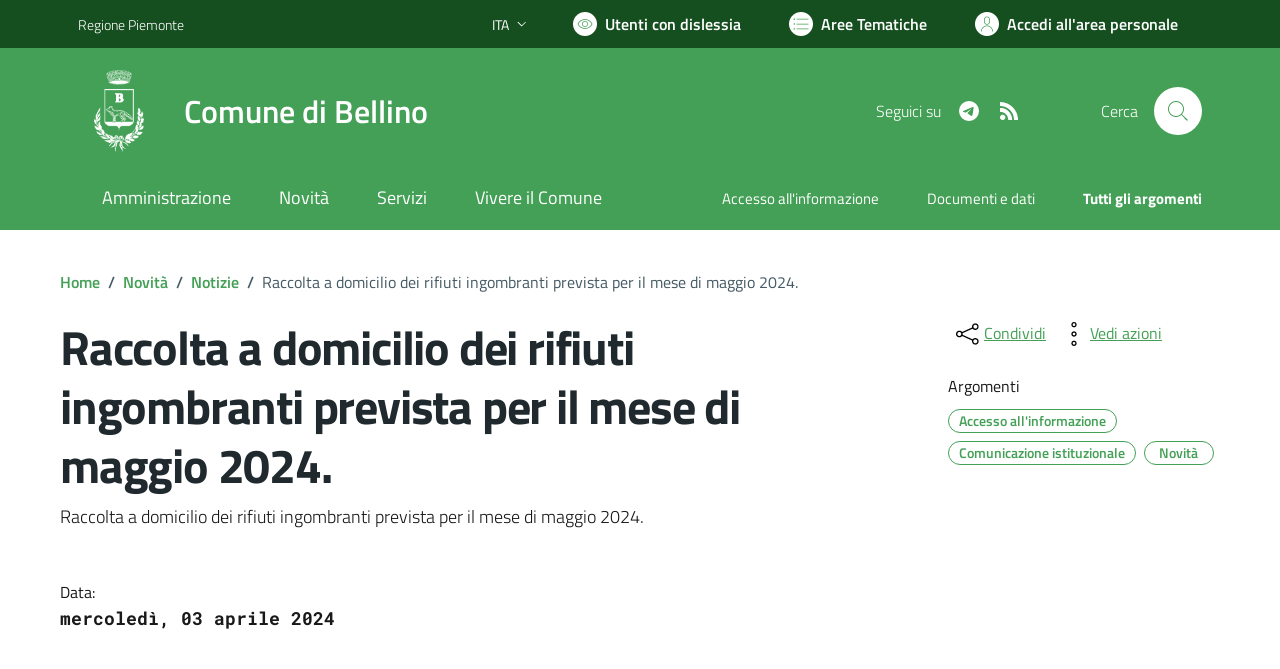

--- FILE ---
content_type: text/html; charset=utf-8
request_url: https://comune.bellino.cn.it/services/v1/ashx_master/carica_random_ricerca.ashx
body_size: 171
content:

						<li role='listitem'>
							<a href='/servizi/faq/18/Richiedere-il-certificato-di-cittadinanza'>
								Richiedere il certificato di cittadinanza
							</a>
						</li>
						<li role='listitem'>
							<a href='/servizi/faq/29/Richiedere-l-27estratto-di-matrimonio'>
								Richiedere l'estratto di matrimonio
							</a>
						</li>
						<li role='listitem'>
							<a href='/servizi/faq/30/Richiedere-l-27accesso-agli-atti'>
								Richiedere l'accesso agli atti
							</a>
						</li>
						<li role='listitem'>
							<a href='/servizi/faq/19/Richiedere-l-27estratto-di-nascita'>
								Richiedere l'estratto di nascita
							</a>
						</li>